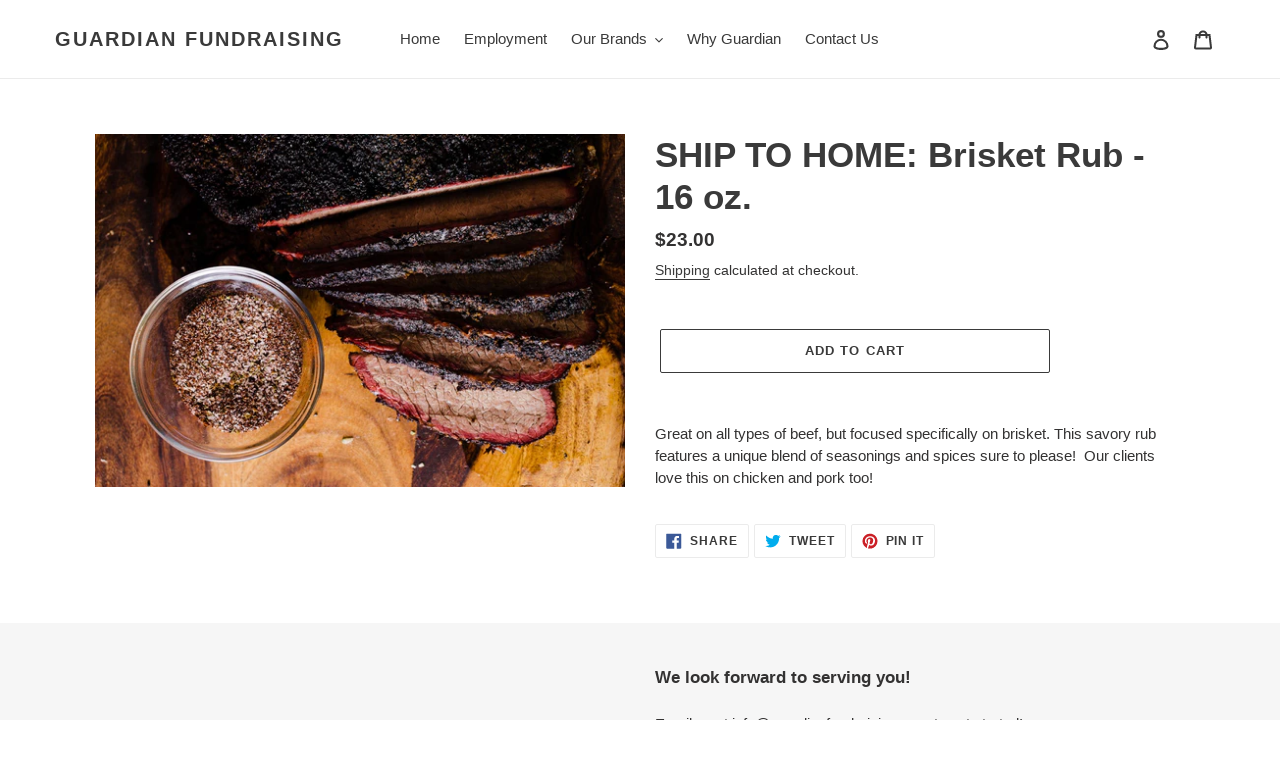

--- FILE ---
content_type: text/javascript
request_url: https://guardianfundraising.com/cdn/shop/t/1/assets/sections-pro.min.js?v=145844652290974524631602881538
body_size: 2383
content:
var started=0;if(top!==self&&"undefined"==typeof jQuery){var headTag=document.getElementsByTagName("head")[0],jqTag=document.createElement("script");jqTag.type="text/javascript",jqTag.src="https://ajax.googleapis.com/ajax/libs/jquery/3.4.1/jquery.min.js",jqTag.onload=sectionProStart,headTag.appendChild(jqTag)}else 0==started&&sectionProStart();function sectionProStart(){var e="ba19cf523ea27ee66fc8d8a14ddc5ac9maWR15iglNFdx6rUl6qUzaacpJ5f0bGrydCkocmxkcmhnVh0ck5VVVlSMFpKQVIxMzI=",t=!1,n="https://deprohoang.com/sections-pro/",i=new XMLHttpRequest;if(i.open("GET",n+"spa/",!1),i.send(null),parseInt(i.responseText)){var a=document.querySelectorAll('div[class*="-pro-"],div[id*="-pro-"]');a.length>0&&[].forEach.call(a,function(e){e.remove()})}if(top===self)return;"undefined"==typeof handle_id&&(handle_id="");var o=jQuery,s=n+"ajax.php";let r=parent.window.document.getElementsByClassName("theme-editor");var l=o(r[0]);let c=parent.window.document.getElementsByClassName("next-tab__panel--is-active");var d=o(c[0]);l.find(".theme-editor__add-section-item").each(function(){o(this).text().indexOf("DeproSection")>-1&&o(this).parent(".theme-editor__add-section").hide()}),d.find(".section-pro-options").remove(),0==d.find(".depro_sections").length&&d.eq(0).append('<div style="position: absolute;bottom: -100px;width: 100%;" class="ui-stack-item ui-stack-item--fill depro_sections theme-editor__section-list"><ul class="theme-editor-action-list theme-editor-action-list--divided next-card theme-editor__card" ><li><button class="depro_add_sections ui-button btn--full-width theme-editor-action-list__item theme-editor-action-list__item--link"><div class="ui-stack ui-stack--alignment-center ui-stack--spacing-none"><div class="ui-stack-item stacked-menu__item-icon"><div class="theme-editor__icon"><svg aria-hidden="true" focusable="false" class="next-icon next-icon--color-blue-light next-icon--size-24"> <use xlink:href="#add-section"></use></svg></div></div><div class="ui-stack-item ui-stack-item--fill">Add section</div></div></button></li></ul></div><style>ul[data-fixed-section-id*=-pro-] .theme-editor-action-list__item[draggable]{background-image: url('+n+"images/drag-indicator.png);background-repeat: no-repeat;background-position: 92% center; background-size: 12px;}ul.dragging{border-top:2px solid #ccc;border-bottom:2px solid #ccc}</style>"),parent.window.location.href.indexOf("editor#")>0?d.find(".depro_sections").animate({bottom:"0px"}):d.find(".depro_sections").animate({bottom:"-100px"});var p,u=setInterval(function(){let e=parent.window.document.getElementById("SidebarIndex"),t=o(e).find("[data-fixed-section-id*='-pro-']");t.length>0&&(t.each(function(e){let t=o(this).attr("data-fixed-section-id").split("-pro-");m[t[1]]=t[1],o(this).attr("draggable","true"),this.addEventListener("drop",g),this.addEventListener("dragover",h),this.addEventListener("dragstart",b)}),clearInterval(u))},1e3),f=0,m=[];function g(n){if(f>0){let a=o(n.target).closest("ul").attr("data-fixed-section-id").split("-pro-");if(a=a[1],p==a)return;i={action:"sortable",originChange:p,changedTo:a,secret:e},t=!0,o.post(s,i,function(e,n){t=!1,void 0!==e.error?(confirm("Sections pro notification \nTrial period has expired ! \nPlease contact with app support : deprohoang@gmail.com"),parent.location.reload()):parent.location.reload()}),f=0}var i}function h(e){o(e.target).closest(".theme-editor__section-list").find("ul").removeClass("dragging"),o(e.target).closest("ul").addClass("dragging"),e.preventDefault()}function b(e){f++,p=(p=o(e.target).attr("data-fixed-section-id").split("-pro-"))[1]}function x(){return $deproAdding=l.find(".depro--adding-section"),$deproAdding.find(".te-panel__header-action--subdued").on("click",function(e){return e.preventDefault(),l.find(".theme-editor__container").removeClass("depro--adding-section"),l.find("#add-section-panel").attr("style",""),!1}),$deproAdding.on("click","li.theme-editor__add-section",function(n){n.preventDefault();let i=JSON.parse(o(this).attr("data-new-section")),a=window.location.href,s=a.indexOf(".myshopify.com/"),r=a.indexOf("?");correctsub=a.substr(s+15,r-s-15);var c=!1,p="",u=["",""];if(correctsub.indexOf("pages/")>-1&&(c=!0,p='<div class="theme-setting theme-setting--text"><label class="next-label" for="section-pro-5">'+(u=["pages","page"])[1]+' template</label><input type="text" id="section-pro-5" placeholder="alternate;contact" class="next-input"></div>'),correctsub.indexOf("blogs/")>-1&&correctsub.split("/").length>2&&(u=["articles","article"],c=!0,p='<div class="theme-setting theme-setting--text"><label class="next-label" for="section-pro-2">Tag</label><input type="text" id="section-pro-2" placeholder="tag1;tag2" class="next-input"></div>'),correctsub.indexOf("collections/")>-1&&(c=!0,p='<div class="theme-setting theme-setting--text"><label class="next-label" for="section-pro-5">'+(u=["collections","collection"])[1]+' template</label><input type="text" id="section-pro-5" placeholder="alternate;contact" class="next-input"></div>'),correctsub.indexOf("products/")>-1&&(c=!0,p='<div class="theme-setting theme-setting--text"><label class="next-label" for="section-pro-1">Vendor</label><input type="text" id="section-pro-1" placeholder="Example: vendor1;vendor2" class="next-input"></div><div class="theme-setting theme-setting--text"><label class="next-label" for="section-pro-2">Tag</label><input type="text" id="section-pro-2" placeholder="tag1;tag2" class="next-input"></div><div class="theme-setting theme-setting--text"><label class="next-label" for="section-pro-3">Product type</label><input type="text" id="section-pro-3" placeholder="type1;type2" class="next-input"></div><div class="theme-setting theme-setting--text"><label class="next-label" for="section-pro-4">Collections</label><input type="text" id="section-pro-4" placeholder="collection name 1;collection name 2" class="next-input"></div><div class="theme-setting theme-setting--text"><label class="next-label" for="section-pro-5">'+(u=["products","product"])[1]+' template</label><input type="text" id="section-pro-5" placeholder="alternate;contact" class="next-input"></div>'),c){var f='<section class="section-pro-options next-card theme-editor__card"><header class="next-card__header theme-setting theme-setting--header"><h3 class="ui-subheading">Section Pro options</h3></header><section class="next-card__section"><input type="hidden" id="section-pro-name" value="'+i.type+'"> <div class="theme-setting theme-setting--radio" data-setting-container=""><label class="next-label" for="setting-icon_cart">Optional insert section</label><div class="theme-setting--radio-wrapper"><label for="setting-icon_cart-0" class="next-label next-label--switch"><input type="radio" name="insertsection" value="one" id="setting-icon_cart-0" class="next-radio" checked="checked"><span class="next-radio--styled"></span>For this '+u[1]+'</label></div><div class="theme-setting--radio-wrapper"><label for="setting-icon_cart-2" class="next-label next-label--switch"><input type="radio" name="insertsection" value="all" id="setting-icon_cart-2" class="next-radio"><span class="next-radio--styled"></span> For all '+u[0]+'</label></div></div> <div class="theme-setting section-pro-settings"><p>Insert section satisfy the conditions</p>'+p+' </div><button class="ui-button ui-button--primary" id="insert_section_pro" type="button" name="button">Insert section <svg focusable="false" version="1.1" class="ajaxloading next-icon next-icon--size-16" x="0px" y="0px" width="24px" height="30px" viewBox="0 0 24 30" style="enable-background:new 0 0 50 50;" xml:space="preserve"><rect x="0" y="0" width="4" height="10" fill="#333" transform="translate(0 2.27813)"><animateTransform attributeType="xml" attributeName="transform" type="translate" values="0 0; 0 20; 0 0" begin="0" dur="0.6s" repeatCount="indefinite"></animateTransform></rect><rect x="10" y="0" width="4" height="10" fill="#333" transform="translate(0 15.6115)"><animateTransform attributeType="xml" attributeName="transform" type="translate" values="0 0; 0 20; 0 0" begin="0.2s" dur="0.6s" repeatCount="indefinite"></animateTransform></rect><rect x="20" y="0" width="4" height="10" fill="#333" transform="translate(0 11.0552)"><animateTransform attributeType="xml" attributeName="transform" type="translate" values="0 0; 0 20; 0 0" begin="0.4s" dur="0.6s" repeatCount="indefinite"></animateTransform></rect></svg></button><button class="ui-button" id="cancel_insert_section_pro" type="button" name="button">Cancel</button> </section><style>.section-pro-options{position: absolute;bottom: 0px;top:116px;left:-300px;z-index: 11;background: #fff;width: 100%;box-sizing: border-box;min-height: 300px;}.section-pro-settings{display:none;}.ajaxloading{display:none;}.sinserting svg{display:inline-block !important;}.theme-editor-action-list__item[draggable]{background-image: url(https://deprohoang.com/sections-pro/images/drag-indicator.png);background-repeat: no-repeat;background-position: 92% center; background-size: 12px;}</style></section>';0==d.find(".section-pro-options").length&&d.eq(0).append(f),d.find(".section-pro-options").animate({left:"0px"})}else 1!=t&&v({action:"add",url:a,section:i.type,show:"one",sid:handle_id,secret:e});return l.find(".theme-editor__container").removeClass("depro--adding-section"),l.find("#add-section-panel").attr("style",""),!1}),l.on("click","#insert_section_pro",function(){if(!o(this).hasClass("sinserting")){o(this).addClass("sinserting");let n=window.location.href,i=l.find("#section-pro-name").val(),a=l.find('input[name="insertsection"]:checked').val(),s=l.find("#section-pro-2").length>0?l.find("#section-pro-2").val():"",r=l.find("#section-pro-1").length>0?l.find("#section-pro-1").val():"",c=l.find("#section-pro-3").length>0?l.find("#section-pro-3").val():"",d=l.find("#section-pro-4").length>0?l.find("#section-pro-4").val():"",p=l.find("#section-pro-5").length>0?l.find("#section-pro-5").val():"";1!=t&&v({action:"add",url:n,sid:handle_id,section:i,show:a,vendor:r,tag:s,type:c,collection:d,suffix:p,secret:e})}}),l.on("click","#cancel_insert_section_pro",function(){d.find(".section-pro-options").animate({left:"-300px"})}),l.on("click",'input[name="insertsection"]',function(){"all"==o(this).val()?l.find(".section-pro-settings").length>0&&l.find(".section-pro-settings").show():l.find(".section-pro-settings").length>0&&l.find(".section-pro-settings").hide()}),!1}function v(e){t=!0,o.post(s,e,function(e,n){t=!1,void 0!==e.error?(confirm(e.error),l.find(".section-pro-options").remove(),parent.location.reload()):(l.find(".section-pro-options").remove(),parent.location.reload())})}l.on("click","a.theme-editor-action-list__item",function(){let e=o(this).attr("data-bind-event-click");e=e.replace('action("openSectionPanel", "',"").replace('")',"");var t=l.find("#section-"+e+"-"+e).find(".te-panel__wrapper");if(0==t.find(".section_pro_delete").length){let n=e.split("-pro-").pop();if(isNaN(parseInt(e))&&Number.isInteger(parseInt(n))){let n=t.children("h3.theme-editor__subheading");t=n.eq(n.length-1).next(),o('<div class="section_pro_delete te-panel__wrapper--padded" section-id="'+e+'"><button class="ui-button" type="button" name="button"><svg aria-hidden="true" focusable="false" class="next-icon next-icon--size-16"><use xlink:href="#delete-minor"></use></svg> Remove section <svg aria-hidden="true" focusable="false" class="ajaxloading next-icon next-icon--size-16" x="0px" y="0px" width="24px" height="30px" viewBox="0 0 24 30" style="enable-background:new 0 0 50 50;display:none" xml:space="preserve"><rect x="0" y="0" width="4" height="10" fill="#333" transform="translate(0 2.27813)"><animateTransform attributeType="xml" attributeName="transform" type="translate" values="0 0; 0 20; 0 0" begin="0" dur="0.6s" repeatCount="indefinite"></animateTransform></rect><rect x="10" y="0" width="4" height="10" fill="#333" transform="translate(0 15.6115)"><animateTransform attributeType="xml" attributeName="transform" type="translate" values="0 0; 0 20; 0 0" begin="0.2s" dur="0.6s" repeatCount="indefinite"></animateTransform></rect><rect x="20" y="0" width="4" height="10" fill="#333" transform="translate(0 11.0552)"><animateTransform attributeType="xml" attributeName="transform" type="translate" values="0 0; 0 20; 0 0" begin="0.4s" dur="0.6s" repeatCount="indefinite"></animateTransform></rect></svg></button></div>').insertAfter(t)}}}),l.on("click",".section_pro_delete",function(){let n=window.location.href;o(this).find(".ajaxloading").show(),1!=t&&v({action:"delete",url:n,section_id:o(this).attr("section-id"),secret:e})}),l.on("click",".depro_add_sections",function(e){if(e.preventDefault(),parent){let e=parent.document.getElementsByClassName("theme-editor"),t=o(e[0]).find(".theme-editor__container");return t.addClass("depro--adding-section"),t.find("#add-section-panel").attr("style","transform: translateY(0);display: flex;"),t.find(".is-loading").css("display","none"),x(),!1}})}window.onerror=function(){0==started&&sectionProStart()};